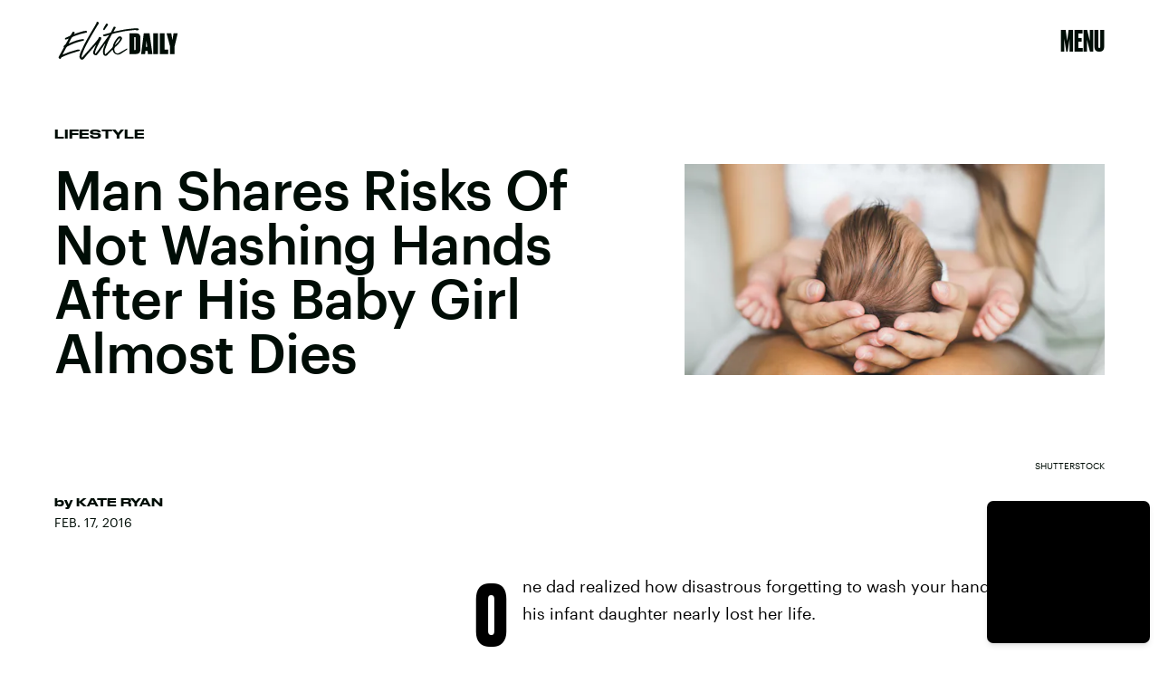

--- FILE ---
content_type: text/html; charset=utf-8
request_url: https://www.google.com/recaptcha/api2/aframe
body_size: 268
content:
<!DOCTYPE HTML><html><head><meta http-equiv="content-type" content="text/html; charset=UTF-8"></head><body><script nonce="bhRP7UgiVlUWf6v7PvUMQA">/** Anti-fraud and anti-abuse applications only. See google.com/recaptcha */ try{var clients={'sodar':'https://pagead2.googlesyndication.com/pagead/sodar?'};window.addEventListener("message",function(a){try{if(a.source===window.parent){var b=JSON.parse(a.data);var c=clients[b['id']];if(c){var d=document.createElement('img');d.src=c+b['params']+'&rc='+(localStorage.getItem("rc::a")?sessionStorage.getItem("rc::b"):"");window.document.body.appendChild(d);sessionStorage.setItem("rc::e",parseInt(sessionStorage.getItem("rc::e")||0)+1);localStorage.setItem("rc::h",'1768944778302');}}}catch(b){}});window.parent.postMessage("_grecaptcha_ready", "*");}catch(b){}</script></body></html>